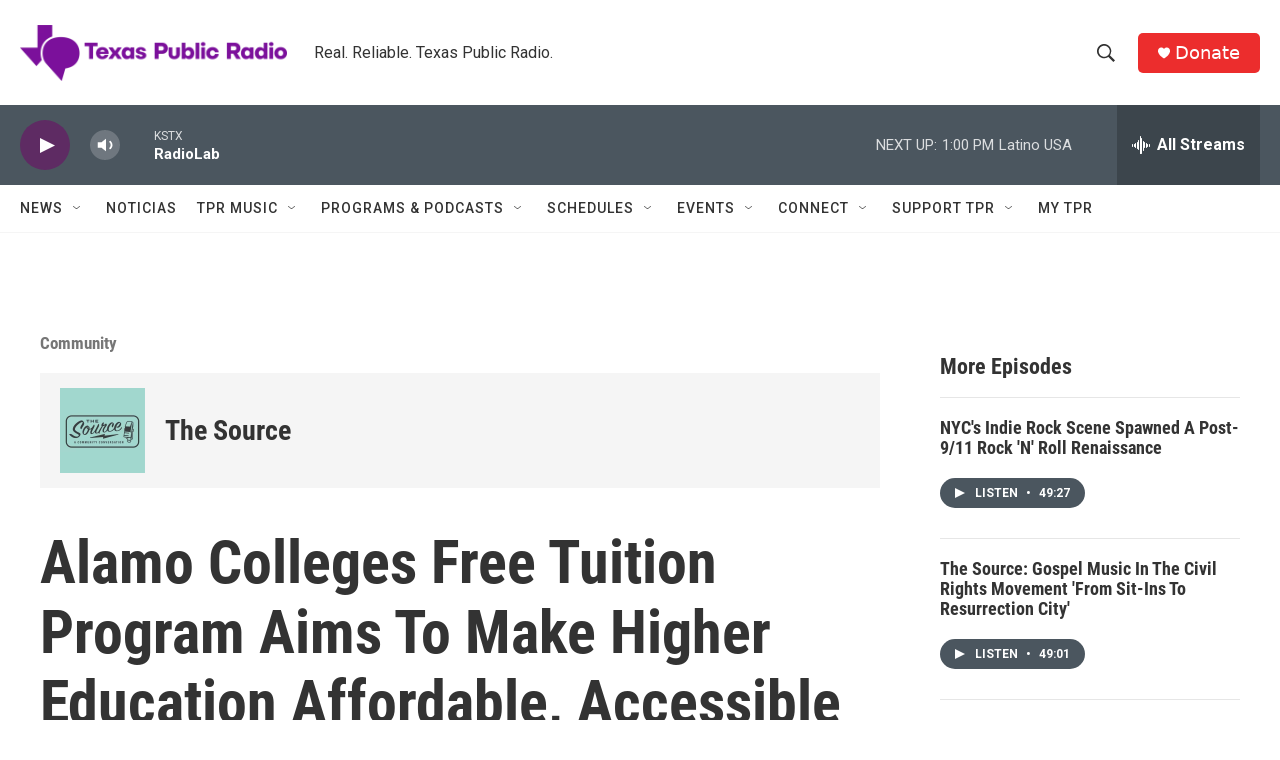

--- FILE ---
content_type: text/html; charset=utf-8
request_url: https://www.google.com/recaptcha/api2/aframe
body_size: 267
content:
<!DOCTYPE HTML><html><head><meta http-equiv="content-type" content="text/html; charset=UTF-8"></head><body><script nonce="Ye2v87jiYoYTUr-VscTkVw">/** Anti-fraud and anti-abuse applications only. See google.com/recaptcha */ try{var clients={'sodar':'https://pagead2.googlesyndication.com/pagead/sodar?'};window.addEventListener("message",function(a){try{if(a.source===window.parent){var b=JSON.parse(a.data);var c=clients[b['id']];if(c){var d=document.createElement('img');d.src=c+b['params']+'&rc='+(localStorage.getItem("rc::a")?sessionStorage.getItem("rc::b"):"");window.document.body.appendChild(d);sessionStorage.setItem("rc::e",parseInt(sessionStorage.getItem("rc::e")||0)+1);localStorage.setItem("rc::h",'1764526084994');}}}catch(b){}});window.parent.postMessage("_grecaptcha_ready", "*");}catch(b){}</script></body></html>